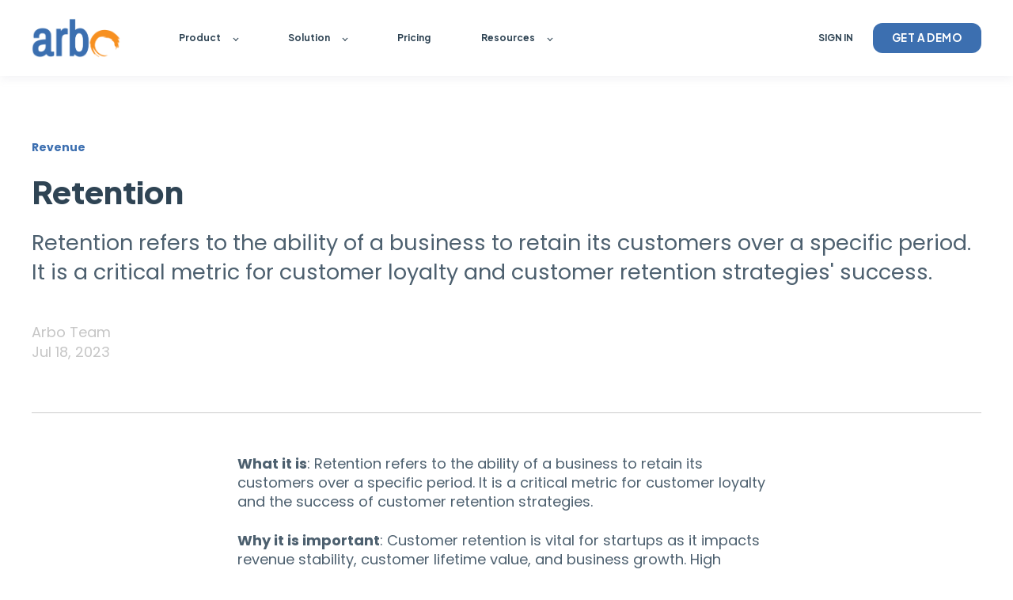

--- FILE ---
content_type: text/html; charset=UTF-8
request_url: https://www.arbohq.com/glossary/retention
body_size: 7398
content:
<!doctype html><html lang="en"><head>
    <meta charset="utf-8">
    <title>Retention</title>
    <link rel="shortcut icon" href="https://www.arbohq.com/hubfs/Zen-removebg-preview%20512.png">
    <meta name="description" content="Retention refers to the ability of a business to retain its customers over a specific period. It is a critical metric for customer loyalty and customer retention strategies' success.">
    

	
	

    
    
    
<meta name="viewport" content="width=device-width, initial-scale=1">

    
    <meta property="og:description" content="Retention refers to the ability of a business to retain its customers over a specific period. It is a critical metric for customer loyalty and customer retention strategies' success.">
    <meta property="og:title" content="Retention">
    <meta name="twitter:description" content="Retention refers to the ability of a business to retain its customers over a specific period. It is a critical metric for customer loyalty and customer retention strategies' success.">
    <meta name="twitter:title" content="Retention">

    

    
    <style>
a.cta_button{-moz-box-sizing:content-box !important;-webkit-box-sizing:content-box !important;box-sizing:content-box !important;vertical-align:middle}.hs-breadcrumb-menu{list-style-type:none;margin:0px 0px 0px 0px;padding:0px 0px 0px 0px}.hs-breadcrumb-menu-item{float:left;padding:10px 0px 10px 10px}.hs-breadcrumb-menu-divider:before{content:'›';padding-left:10px}.hs-featured-image-link{border:0}.hs-featured-image{float:right;margin:0 0 20px 20px;max-width:50%}@media (max-width: 568px){.hs-featured-image{float:none;margin:0;width:100%;max-width:100%}}.hs-screen-reader-text{clip:rect(1px, 1px, 1px, 1px);height:1px;overflow:hidden;position:absolute !important;width:1px}
</style>

<link rel="stylesheet" href="https://www.arbohq.com/hubfs/hub_generated/template_assets/1/94259383300/1750430181721/template_main.min.css">
<link rel="stylesheet" href="https://www.arbohq.com/hubfs/hub_generated/template_assets/1/94289604498/1750430178504/template_child.min.css">

  <style>
    

    

    

    

    

    

  </style>
  
<style>
  @font-face {
    font-family: "Montserrat";
    font-weight: 400;
    font-style: normal;
    font-display: swap;
    src: url("/_hcms/googlefonts/Montserrat/regular.woff2") format("woff2"), url("/_hcms/googlefonts/Montserrat/regular.woff") format("woff");
  }
  @font-face {
    font-family: "Montserrat";
    font-weight: 700;
    font-style: normal;
    font-display: swap;
    src: url("/_hcms/googlefonts/Montserrat/700.woff2") format("woff2"), url("/_hcms/googlefonts/Montserrat/700.woff") format("woff");
  }
  @font-face {
    font-family: "Montserrat";
    font-weight: 700;
    font-style: normal;
    font-display: swap;
    src: url("/_hcms/googlefonts/Montserrat/700.woff2") format("woff2"), url("/_hcms/googlefonts/Montserrat/700.woff") format("woff");
  }
  @font-face {
    font-family: "Cabin";
    font-weight: 400;
    font-style: normal;
    font-display: swap;
    src: url("/_hcms/googlefonts/Cabin/regular.woff2") format("woff2"), url("/_hcms/googlefonts/Cabin/regular.woff") format("woff");
  }
  @font-face {
    font-family: "Cabin";
    font-weight: 700;
    font-style: normal;
    font-display: swap;
    src: url("/_hcms/googlefonts/Cabin/700.woff2") format("woff2"), url("/_hcms/googlefonts/Cabin/700.woff") format("woff");
  }
  @font-face {
    font-family: "Cabin";
    font-weight: 700;
    font-style: normal;
    font-display: swap;
    src: url("/_hcms/googlefonts/Cabin/700.woff2") format("woff2"), url("/_hcms/googlefonts/Cabin/700.woff") format("woff");
  }
  @font-face {
    font-family: "Plus Jakarta Sans";
    font-weight: 800;
    font-style: normal;
    font-display: swap;
    src: url("/_hcms/googlefonts/Plus_Jakarta_Sans/800.woff2") format("woff2"), url("/_hcms/googlefonts/Plus_Jakarta_Sans/800.woff") format("woff");
  }
  @font-face {
    font-family: "Plus Jakarta Sans";
    font-weight: 700;
    font-style: normal;
    font-display: swap;
    src: url("/_hcms/googlefonts/Plus_Jakarta_Sans/700.woff2") format("woff2"), url("/_hcms/googlefonts/Plus_Jakarta_Sans/700.woff") format("woff");
  }
  @font-face {
    font-family: "Plus Jakarta Sans";
    font-weight: 600;
    font-style: normal;
    font-display: swap;
    src: url("/_hcms/googlefonts/Plus_Jakarta_Sans/600.woff2") format("woff2"), url("/_hcms/googlefonts/Plus_Jakarta_Sans/600.woff") format("woff");
  }
  @font-face {
    font-family: "Plus Jakarta Sans";
    font-weight: 400;
    font-style: normal;
    font-display: swap;
    src: url("/_hcms/googlefonts/Plus_Jakarta_Sans/regular.woff2") format("woff2"), url("/_hcms/googlefonts/Plus_Jakarta_Sans/regular.woff") format("woff");
  }
  @font-face {
    font-family: "Poppins";
    font-weight: 400;
    font-style: normal;
    font-display: swap;
    src: url("/_hcms/googlefonts/Poppins/regular.woff2") format("woff2"), url("/_hcms/googlefonts/Poppins/regular.woff") format("woff");
  }
  @font-face {
    font-family: "Poppins";
    font-weight: 700;
    font-style: normal;
    font-display: swap;
    src: url("/_hcms/googlefonts/Poppins/700.woff2") format("woff2"), url("/_hcms/googlefonts/Poppins/700.woff") format("woff");
  }
</style>

    <script type="application/ld+json">
{
  "mainEntityOfPage" : {
    "@type" : "WebPage",
    "@id" : "https://www.arbohq.com/glossary/retention"
  },
  "author" : {
    "name" : "Arbo Team",
    "url" : "https://www.arbohq.com/glossary/author/arbo-team",
    "@type" : "Person"
  },
  "headline" : "Retention",
  "datePublished" : "2023-07-18T23:38:34.000Z",
  "dateModified" : "2023-07-18T23:38:34.929Z",
  "publisher" : {
    "name" : "ArboHQ",
    "logo" : {
      "url" : "https://23325338.fs1.hubspotusercontent-na1.net/hubfs/23325338/Arbo_1024x456.png",
      "@type" : "ImageObject"
    },
    "@type" : "Organization"
  },
  "@context" : "https://schema.org",
  "@type" : "BlogPosting"
}
</script>


    
<!--  Added by GoogleAnalytics4 integration -->
<script>
var _hsp = window._hsp = window._hsp || [];
window.dataLayer = window.dataLayer || [];
function gtag(){dataLayer.push(arguments);}

var useGoogleConsentModeV2 = true;
var waitForUpdateMillis = 1000;


if (!window._hsGoogleConsentRunOnce) {
  window._hsGoogleConsentRunOnce = true;

  gtag('consent', 'default', {
    'ad_storage': 'denied',
    'analytics_storage': 'denied',
    'ad_user_data': 'denied',
    'ad_personalization': 'denied',
    'wait_for_update': waitForUpdateMillis
  });

  if (useGoogleConsentModeV2) {
    _hsp.push(['useGoogleConsentModeV2'])
  } else {
    _hsp.push(['addPrivacyConsentListener', function(consent){
      var hasAnalyticsConsent = consent && (consent.allowed || (consent.categories && consent.categories.analytics));
      var hasAdsConsent = consent && (consent.allowed || (consent.categories && consent.categories.advertisement));

      gtag('consent', 'update', {
        'ad_storage': hasAdsConsent ? 'granted' : 'denied',
        'analytics_storage': hasAnalyticsConsent ? 'granted' : 'denied',
        'ad_user_data': hasAdsConsent ? 'granted' : 'denied',
        'ad_personalization': hasAdsConsent ? 'granted' : 'denied'
      });
    }]);
  }
}

gtag('js', new Date());
gtag('set', 'developer_id.dZTQ1Zm', true);
gtag('config', 'G-ZKGX86Q670');
</script>
<script async src="https://www.googletagmanager.com/gtag/js?id=G-ZKGX86Q670"></script>

<!-- /Added by GoogleAnalytics4 integration -->



<link rel="amphtml" href="https://www.arbohq.com/glossary/retention?hs_amp=true">

<meta property="og:url" content="https://www.arbohq.com/glossary/retention">
<meta name="twitter:card" content="summary">

<link rel="canonical" href="https://www.arbohq.com/glossary/retention">

<meta property="og:type" content="article">
<link rel="alternate" type="application/rss+xml" href="https://www.arbohq.com/glossary/rss.xml">
<meta name="twitter:domain" content="www.arbohq.com">
<script src="//platform.linkedin.com/in.js" type="text/javascript">
    lang: en_US
</script>

<meta http-equiv="content-language" content="en">







    
    <!--   Css for Blog post header image responsive   -->
    <style>
        @media screen and (max-width: 916px) {
          .blog-header.blog-header--post{
            min-height: 410px;
           }
        }
        @media screen and (max-width: 816px) {
          .blog-header.blog-header--post{
            min-height: 310px;
           }
        }
        @media screen and (max-width: 716px) {
          .blog-header.blog-header--post{
            min-height: 210px;
           }
        }
  </style>
    
  <meta name="generator" content="HubSpot"></head>
  <body>
    <div class="body-wrapper   hs-content-id-125044204205 hs-blog-post hs-blog-id-124844479275">
      
        <div data-global-resource-path="atlas-theme-child/templates/partials/header.html">

  <div id="hs_cos_wrapper_Navbar" class="hs_cos_wrapper hs_cos_wrapper_widget hs_cos_wrapper_type_module" style="" data-hs-cos-general-type="widget" data-hs-cos-type="module">





<header class="kl-header">


  

  <nav class="kl-navbar content-wrapper">

    
      

  

    

    

    

    

    

    

  

  

  

  

  

  

  
    <a href="https://arbohq.com">
        

  
    
  

  
    
  

  
    
  

  <img src="https://www.arbohq.com/hubfs/Arbo_1024x456.png" alt="Arbo_1024x456" width="100%" style="max-width: 112px; max-height: 50px" loading="" class="kl-navbar__logo">
      </a>
  
    

    <div class="kl-navbar__mobile">
      
      
      <button class="hamburger hamburger--squeeze kl-navbar__hamburger" type="button">
        <span class="hamburger-box">
          <span class="hamburger-inner"></span>
        </span>
      </button>
      
    </div>

    <div class="kl-navbar__content">
      
      <ul class="kl-navbar__menu">
        
          <li class="kl-navbar__item kl-navbar__parent">
            
            
            <a class="kl-navbar__button" href="javascript:void(0);">
              <span>Product</span>
            </a>
            <div class="kl-navbar-submenu-wrapper">
              

  
    <ul class="kl-navbar-submenu">
      
        <li class="kl-navbar-submenu__item">
          
          <a class="kl-navbar-submenu__button" href="https://www.arbohq.com/accounting">
            <span>Accounting</span>
          </a>
          

  


        </li>
      
        <li class="kl-navbar-submenu__item">
          
          <a class="kl-navbar-submenu__button" href="https://www.arbohq.com/tax">
            <span>Tax</span>
          </a>
          

  


        </li>
      
        <li class="kl-navbar-submenu__item">
          
          <a class="kl-navbar-submenu__button" href="https://www.arbohq.com/rd-credit">
            <span>R&amp;D Credit</span>
          </a>
          

  


        </li>
      
        <li class="kl-navbar-submenu__item">
          
          <a class="kl-navbar-submenu__button" href="https://www.arbohq.com/cfo-services">
            <span>CFO Services</span>
          </a>
          

  


        </li>
      
    </ul>
  


            </div>
          </li>
        
          <li class="kl-navbar__item kl-navbar__parent">
            
            
            <a class="kl-navbar__button" href="javascript:void(0);">
              <span>Solution</span>
            </a>
            <div class="kl-navbar-submenu-wrapper">
              

  
    <ul class="kl-navbar-submenu">
      
        <li class="kl-navbar-submenu__item">
          
          <a class="kl-navbar-submenu__button" href="https://www.arbohq.com/saas">
            <span>SaaS Companies</span>
          </a>
          

  


        </li>
      
        <li class="kl-navbar-submenu__item">
          
          <a class="kl-navbar-submenu__button" href="https://www.arbohq.com/startups">
            <span>Startups</span>
          </a>
          

  


        </li>
      
    </ul>
  


            </div>
          </li>
        
          <li class="kl-navbar__item">
            
            
            <a class="kl-navbar__button" href="https://www.arbohq.com/pricing">
              <span>Pricing</span>
            </a>
            <div class="kl-navbar-submenu-wrapper">
              

  


            </div>
          </li>
        
          <li class="kl-navbar__item kl-navbar__parent">
            
            
            <a class="kl-navbar__button" href="javascript:void(0);">
              <span>Resources</span>
            </a>
            <div class="kl-navbar-submenu-wrapper">
              

  
    <ul class="kl-navbar-submenu">
      
        <li class="kl-navbar-submenu__item">
          
          <a class="kl-navbar-submenu__button" href="https://blog.arbohq.com">
            <span>Blogs</span>
          </a>
          

  


        </li>
      
        <li class="kl-navbar-submenu__item">
          
          <a class="kl-navbar-submenu__button" href="https://www.arbohq.com/guides-and-templates">
            <span>Guides and Templates</span>
          </a>
          

  


        </li>
      
        <li class="kl-navbar-submenu__item">
          
          <a class="kl-navbar-submenu__button" href="https://www.arbohq.com/glossary">
            <span>Glossary</span>
          </a>
          

  


        </li>
      
    </ul>
  


            </div>
          </li>
        
      </ul>

      <div class="kl-navbar__end">
        
        
    

  
    

  

  

  

  

    

  

    

    

    

    

    

    

  

  
    
  

  

  

  

  

  
    <a href="https://app.arbohq.com/loginSignup?currentTab=login" class="kl-navbar__button Navbar__button">
      <span>SIGN IN</span>
    </a>
  

  
  
        
    

  
  	  
  	
		
	
	
    

  

  

  

  

    

  

    

    

    

    

    

    

  

  
    
  

  

  

  

  

  
    <a href="https://www.arbohq.com/demo" class="button Navbar__button">
      <span>GET A DEMO</span>
    </a>
  

  
  
      </div>

    </div>

  </nav>

</header>

<div class="kl-header-placeholder"></div></div>

</div>
      

      
<main class="body-container-wrapper">
  <div class="body-container body-container--blog-post">

    
<!--     <div class="blog-header blog-header--post"
         style="background-image: url('');"
         ></div> -->
    

    
    <div class="content-wrapper">

      <article class="blog-post">

        
        
        <span class="blog-post__preheader">Revenue</span>
        

        <h1 class="blog-post__title" style="max-width:unset;"><span id="hs_cos_wrapper_name" class="hs_cos_wrapper hs_cos_wrapper_meta_field hs_cos_wrapper_type_text" style="" data-hs-cos-general-type="meta_field" data-hs-cos-type="text">Retention</span></h1>

        
        <p class="blog-post__summary" style="max-width:unset;">Retention refers to the ability of a business to retain its customers over a specific period. It is a critical metric for customer loyalty and customer retention strategies' success.</p>
        

        <div class="blog-post__meta">

          

          <div class="blog-post__author">
            <a href="https://www.arbohq.com/glossary/author/arbo-team">
              Arbo Team
            </a>
            <div class="blog-post__timestamp">
              Jul 18, 2023
            </div>
          </div>
        </div>

        <hr class="blog-post__divider">

        <div class="blog-post__body-wrapper">

          <div class="blog-post__body">
            <span id="hs_cos_wrapper_post_body" class="hs_cos_wrapper hs_cos_wrapper_meta_field hs_cos_wrapper_type_rich_text" style="" data-hs-cos-general-type="meta_field" data-hs-cos-type="rich_text"><p><span style="font-weight: bold;">What it is</span>: Retention refers to the ability of a business to retain its customers over a specific period. It is a critical metric for customer loyalty and the success of customer retention strategies.</p> 
<!--more-->
<p><span style="font-weight: bold;">Why it is important</span>: Customer retention is vital for startups as it impacts revenue stability, customer lifetime value, and business growth. High customer retention rates indicate customer satisfaction, repeat business, and reduced customer acquisition costs. By focusing on customer retention, startups can build long-term relationships, increase customer loyalty, and drive sustainable revenue growth.</p> 
<p><span style="font-weight: bold;">Formulas</span>: Retention Rate = ((Number of Customers at the End of a Period - New Customers Acquired During the Period) / Number of Customers at the Start of the Period) x 100</p> 
<p><span style="font-weight: bold;">How to use it in the context of startups</span>: Startups can use the retention rate to measure customer loyalty and the success of their customer retention efforts. By monitoring retention rates, startups can identify areas for improvement, implement strategies to enhance customer experience and prioritize initiatives that foster customer loyalty and satisfaction.</p></span>
          </div>

          
          <div class="blog-post__tags">
            
            <a class="blog-post__tag-link" href="https://www.arbohq.com/glossary/tag/revenue">Revenue</a>
            
          </div>
          

        </div>

      </article>

      

    </div>
    

    
    
    

    <div class="content-wrapper">
      <div class="blog-more">
        <h2>Similar posts</h2>
        <div class="blog-more-posts">
          
  

    <article class="blog-more-posts__post-wrapper">
      <div class="blog-more-posts__post">
        
        <div class="blog-more-posts__post-content">
          <div>
            
            
            <span class="blog-more-posts__post-preheader">Revenue</span>
            
            <h3><a href="https://www.arbohq.com/glossary/gross-retention">Gross Retention</a></h3>
            
            <p>Gross retention, or gross dollar retention, measures the percentage of revenue a company can retain from existing customers.</p>
            
          </div>
          <div class="blog-more-posts__post-meta">
            <span class="blog-more-posts__post-author">
              Arbo Team
            </span>
            <span class="blog-more-posts__post-date">
              Jul 18, 2023
            </span>
          </div>
        </div>
      </div>
    </article>

    

  

    <article class="blog-more-posts__post-wrapper">
      <div class="blog-more-posts__post">
        
        <div class="blog-more-posts__post-content">
          <div>
            
            
            <span class="blog-more-posts__post-preheader">Finance</span>
            
            <h3><a href="https://www.arbohq.com/glossary/net-dollar-retention">Net Dollar Retention (NDR)</a></h3>
            
            <p>NDR, also known as net revenue retention, measures the revenue retained from existing customers, accounting for both expansion and churn.</p>
            
          </div>
          <div class="blog-more-posts__post-meta">
            <span class="blog-more-posts__post-author">
              Arbo Team
            </span>
            <span class="blog-more-posts__post-date">
              Jul 18, 2023
            </span>
          </div>
        </div>
      </div>
    </article>

    

  

    <article class="blog-more-posts__post-wrapper">
      <div class="blog-more-posts__post">
        
        <div class="blog-more-posts__post-content">
          <div>
            
            
            <span class="blog-more-posts__post-preheader">Revenue</span>
            
            <h3><a href="https://www.arbohq.com/glossary/repeat-customer-rate">Repeat Customer Rate</a></h3>
            
            <p>Repeat customer rate measures the percentage of customers who make multiple purchases or engage with a business repeatedly over a given period. It...</p>
            
          </div>
          <div class="blog-more-posts__post-meta">
            <span class="blog-more-posts__post-author">
              Arbo Team
            </span>
            <span class="blog-more-posts__post-date">
              Jul 18, 2023
            </span>
          </div>
        </div>
      </div>
    </article>

    


        </div>
      </div>
    </div>
    

    
    <div id="hs_cos_wrapper_blog-subscribe" class="hs_cos_wrapper hs_cos_wrapper_widget hs_cos_wrapper_type_module" style="" data-hs-cos-general-type="widget" data-hs-cos-type="module">

<div class="blog-subscribe" style="background-color: rgba(250, 250, 250, 1.0);">
  <div class="blog-subscribe__wrapper content-wrapper">
    <div class="blog-subscribe__header">
      <h3>Get notified of new business and financial tips</h3>
<p>Fill up this form to receive updates on valuable insights into finances and scale your startups!</p>
<div class="hs-cta-embed hs-cta-embed-123656888233" style="max-width: 100%; max-height: 100%; width: 500px; height: 300px;">
<div class="hs-cta-loading-dot__container">
<div class="hs-cta-loading-dot">&nbsp;</div>
<div class="hs-cta-loading-dot">&nbsp;</div>
<div class="hs-cta-loading-dot">&nbsp;</div>
</div>
<div class="hs-cta-embed__skeleton">&nbsp;</div>
<picture> <source srcset="[data-uri]" media="(max-width: 480px)"> <img loading="lazy" src="https://no-cache.hubspot.com/cta/default/23325338/interactive-123656888233.png" style="height: 100%; width: 100%; object-fit: fill;" onerror="this.style.display='none'"> </picture></div>
    </div>
    <div class="blog-subscribe__form">
      
        <span id="hs_cos_wrapper_blog-subscribe_blog_subscribe" class="hs_cos_wrapper hs_cos_wrapper_widget hs_cos_wrapper_type_blog_subscribe" style="" data-hs-cos-general-type="widget" data-hs-cos-type="blog_subscribe">
<div id="hs_form_target_blog-subscribe_blog_subscribe_4499"></div>



</span>
      
    </div>
  </div>
</div></div>

  </div>
</main>


      
        <div data-global-resource-path="atlas-theme-child/templates/partials/footer.html">

  <div id="hs_cos_wrapper_Footer" class="hs_cos_wrapper hs_cos_wrapper_widget hs_cos_wrapper_type_module" style="" data-hs-cos-general-type="widget" data-hs-cos-type="module">




<!-- style="background-color : #3c6fb0;" -->
<footer class="kl-footer">
  <div class="kl-footer__wrapper content-wrapper">
    
    <div class="kl-footer__content">

      <div class="kl-footer__info">

        

  

    

    

    

    

    

    

  

  

  

  

  

  

  
    <a href="https://arbohq.com">
            

  
    
  

  
    
  

  

  <img src="https://www.arbohq.com/hubfs/Arbo_1024x456.png" alt="Arbo_1024x456" width="100%" style="max-width: 112px; max-height: 50px" loading="">
          </a>
  

        <div class="kl-footer__address"><p><a href="https://share.hsforms.com/1b5xoOs_kTxurqDDkulnyhQdvxy2" rel="noopener" target="_blank">Contact Us</a></p>
<p>Email: <a href="mailto:support@arbohq.com">support@arbohq.com</a></p>
<p>Made with ❤️ in Atlanta</p>
<p><br><br></p></div>
        <ul class="kl-footer__social">
          
            <a href="https://www.linkedin.com/company/arbohq/">
              <span id="hs_cos_wrapper_Footer_" class="hs_cos_wrapper hs_cos_wrapper_widget hs_cos_wrapper_type_icon" style="" data-hs-cos-general-type="widget" data-hs-cos-type="icon"><svg version="1.0" xmlns="http://www.w3.org/2000/svg" viewbox="0 0 448 512" aria-hidden="true"><g id="linkedin1_layer"><path d="M416 32H31.9C14.3 32 0 46.5 0 64.3v383.4C0 465.5 14.3 480 31.9 480H416c17.6 0 32-14.5 32-32.3V64.3c0-17.8-14.4-32.3-32-32.3zM135.4 416H69V202.2h66.5V416zm-33.2-243c-21.3 0-38.5-17.3-38.5-38.5S80.9 96 102.2 96c21.2 0 38.5 17.3 38.5 38.5 0 21.3-17.2 38.5-38.5 38.5zm282.1 243h-66.4V312c0-24.8-.5-56.7-34.5-56.7-34.6 0-39.9 27-39.9 54.9V416h-66.4V202.2h63.7v29.2h.9c8.9-16.8 30.6-34.5 62.9-34.5 67.2 0 79.7 44.3 79.7 101.9V416z" /></g></svg></span>
            </a>
          
            <a href="https://twitter.com/arbohq">
              <span id="hs_cos_wrapper_Footer_" class="hs_cos_wrapper hs_cos_wrapper_widget hs_cos_wrapper_type_icon" style="" data-hs-cos-general-type="widget" data-hs-cos-type="icon"><svg version="1.0" xmlns="http://www.w3.org/2000/svg" viewbox="0 0 448 512" aria-hidden="true"><g id="twitter-square2_layer"><path d="M400 32H48C21.5 32 0 53.5 0 80v352c0 26.5 21.5 48 48 48h352c26.5 0 48-21.5 48-48V80c0-26.5-21.5-48-48-48zm-48.9 158.8c.2 2.8.2 5.7.2 8.5 0 86.7-66 186.6-186.6 186.6-37.2 0-71.7-10.8-100.7-29.4 5.3.6 10.4.8 15.8.8 30.7 0 58.9-10.4 81.4-28-28.8-.6-53-19.5-61.3-45.5 10.1 1.5 19.2 1.5 29.6-1.2-30-6.1-52.5-32.5-52.5-64.4v-.8c8.7 4.9 18.9 7.9 29.6 8.3a65.447 65.447 0 0 1-29.2-54.6c0-12.2 3.2-23.4 8.9-33.1 32.3 39.8 80.8 65.8 135.2 68.6-9.3-44.5 24-80.6 64-80.6 18.9 0 35.9 7.9 47.9 20.7 14.8-2.8 29-8.3 41.6-15.8-4.9 15.2-15.2 28-28.8 36.1 13.2-1.4 26-5.1 37.8-10.2-8.9 13.1-20.1 24.7-32.9 34z" /></g></svg></span>
            </a>
          
            <a href="https://www.instagram.com/arbohq/">
              <span id="hs_cos_wrapper_Footer_" class="hs_cos_wrapper hs_cos_wrapper_widget hs_cos_wrapper_type_icon" style="" data-hs-cos-general-type="widget" data-hs-cos-type="icon"><svg version="1.0" xmlns="http://www.w3.org/2000/svg" viewbox="0 0 448 512" aria-hidden="true"><g id="instagram3_layer"><path d="M224.1 141c-63.6 0-114.9 51.3-114.9 114.9s51.3 114.9 114.9 114.9S339 319.5 339 255.9 287.7 141 224.1 141zm0 189.6c-41.1 0-74.7-33.5-74.7-74.7s33.5-74.7 74.7-74.7 74.7 33.5 74.7 74.7-33.6 74.7-74.7 74.7zm146.4-194.3c0 14.9-12 26.8-26.8 26.8-14.9 0-26.8-12-26.8-26.8s12-26.8 26.8-26.8 26.8 12 26.8 26.8zm76.1 27.2c-1.7-35.9-9.9-67.7-36.2-93.9-26.2-26.2-58-34.4-93.9-36.2-37-2.1-147.9-2.1-184.9 0-35.8 1.7-67.6 9.9-93.9 36.1s-34.4 58-36.2 93.9c-2.1 37-2.1 147.9 0 184.9 1.7 35.9 9.9 67.7 36.2 93.9s58 34.4 93.9 36.2c37 2.1 147.9 2.1 184.9 0 35.9-1.7 67.7-9.9 93.9-36.2 26.2-26.2 34.4-58 36.2-93.9 2.1-37 2.1-147.8 0-184.8zM398.8 388c-7.8 19.6-22.9 34.7-42.6 42.6-29.5 11.7-99.5 9-132.1 9s-102.7 2.6-132.1-9c-19.6-7.8-34.7-22.9-42.6-42.6-11.7-29.5-9-99.5-9-132.1s-2.6-102.7 9-132.1c7.8-19.6 22.9-34.7 42.6-42.6 29.5-11.7 99.5-9 132.1-9s102.7-2.6 132.1 9c19.6 7.8 34.7 22.9 42.6 42.6 11.7 29.5 9 99.5 9 132.1s2.7 102.7-9 132.1z" /></g></svg></span>
            </a>
          
            <a href="https://www.youtube.com/channel/UCKtQGXdsnqkpGImHqPjknUg">
              <span id="hs_cos_wrapper_Footer_" class="hs_cos_wrapper hs_cos_wrapper_widget hs_cos_wrapper_type_icon" style="" data-hs-cos-general-type="widget" data-hs-cos-type="icon"><svg version="1.0" xmlns="http://www.w3.org/2000/svg" viewbox="0 0 576 512" aria-hidden="true"><g id="youtube4_layer"><path d="M549.655 124.083c-6.281-23.65-24.787-42.276-48.284-48.597C458.781 64 288 64 288 64S117.22 64 74.629 75.486c-23.497 6.322-42.003 24.947-48.284 48.597-11.412 42.867-11.412 132.305-11.412 132.305s0 89.438 11.412 132.305c6.281 23.65 24.787 41.5 48.284 47.821C117.22 448 288 448 288 448s170.78 0 213.371-11.486c23.497-6.321 42.003-24.171 48.284-47.821 11.412-42.867 11.412-132.305 11.412-132.305s0-89.438-11.412-132.305zm-317.51 213.508V175.185l142.739 81.205-142.739 81.201z" /></g></svg></span>
            </a>
          
            <a href="">
              <span id="hs_cos_wrapper_Footer_" class="hs_cos_wrapper hs_cos_wrapper_widget hs_cos_wrapper_type_icon" style="" data-hs-cos-general-type="widget" data-hs-cos-type="icon"><svg version="1.0" xmlns="http://www.w3.org/2000/svg" viewbox="0 0 512 512" aria-hidden="true"><g id="arrow-alt-circle-up5_layer"><path d="M256 504c137 0 248-111 248-248S393 8 256 8 8 119 8 256s111 248 248 248zm0-448c110.5 0 200 89.5 200 200s-89.5 200-200 200S56 366.5 56 256 145.5 56 256 56zm20 328h-40c-6.6 0-12-5.4-12-12V256h-67c-10.7 0-16-12.9-8.5-20.5l99-99c4.7-4.7 12.3-4.7 17 0l99 99c7.6 7.6 2.2 20.5-8.5 20.5h-67v116c0 6.6-5.4 12-12 12z" /></g></svg></span>
            </a>
                  
        </ul>
      </div>

      <div class="kl-footer__menu">
        
          <div class="kl-footer__group">
            <h3>Product</h3>
            <ul>
              
                <li>
                  <a href="https://www.arbohq.com/accounting">Accounting</a>
                </li>
              
                <li>
                  <a href="https://www.arbohq.com/tax">Tax</a>
                </li>
              
                <li>
                  <a href="https://www.arbohq.com/cfo-services">CFO Services</a>
                </li>
              
                <li>
                  <a href="https://www.arbohq.com/rd-credit">R&amp;D Credit</a>
                </li>
              
            </ul>
          </div>
        
          <div class="kl-footer__group">
            <h3>Resources</h3>
            <ul>
              
                <li>
                  <a href="https://blog.arbohq.com">Blogs</a>
                </li>
              
                <li>
                  <a href="https://www.arbohq.com/guides-and-templates">Guides &amp; Templates</a>
                </li>
              
            </ul>
          </div>
        
          <div class="kl-footer__group">
            <h3>Legal</h3>
            <ul>
              
                <li>
                  <a href="https://www.arbohq.com/privacy-policy">Privacy Policy</a>
                </li>
              
                <li>
                  <a href="https://www.arbohq.com/terms-of-service">Terms of Service</a>
                </li>
              
                <li>
                  <a href="https://www.arbohq.com/terms-of-use">Terms of Use</a>
                </li>
              
            </ul>
          </div>
        
      </div>

    </div>
    

    
    <div class="kl-footer__legal">
      <span>© 2023 Copyright Arbo Technologies, Inc. All Rights Reserved</span>
    </div>
    

  </div>

<!--   
  <div class="kl-footer__byline-wrapper">
    <div class="content-wrapper">
      <div class="kl-footer__byline">
        <span>
          <a href="https://www.kalungi.com/atlas-hubspot-theme-for-b2b-saas-software">
            Powered by Atlas - a B2B SaaS HubSpot theme
          </a>
        </span>
      </div>
    </div>
  </div>
   -->
</footer></div>

</div>
      
    </div>
    
<!-- HubSpot performance collection script -->
<script defer src="/hs/hsstatic/content-cwv-embed/static-1.1293/embed.js"></script>
<script src="https://www.arbohq.com/hubfs/hub_generated/template_assets/1/94260069211/1750430182727/template_main.min.js"></script>
<script src="https://www.arbohq.com/hubfs/hub_generated/template_assets/1/94279727631/1750430182378/template_child.min.js"></script>
<script>
var hsVars = hsVars || {}; hsVars['language'] = 'en';
</script>

<script src="/hs/hsstatic/cos-i18n/static-1.53/bundles/project.js"></script>
<script src="https://www.arbohq.com/hubfs/hub_generated/module_assets/1/97797180166/1741505678196/module_Simple_Navbar.min.js"></script>

    <!--[if lte IE 8]>
    <script charset="utf-8" src="https://js.hsforms.net/forms/v2-legacy.js"></script>
    <![endif]-->

<script data-hs-allowed="true" src="/_hcms/forms/v2.js"></script>

  <script data-hs-allowed="true">
      hbspt.forms.create({
          portalId: '23325338',
          formId: 'deeedfe7-56a5-4bae-9568-e59fa52ef20e',
          formInstanceId: '4499',
          pageId: '125044204205',
          region: 'na1',
          
          pageName: 'Retention',
          
          contentType: 'blog-post',
          
          formsBaseUrl: '/_hcms/forms/',
          
          
          inlineMessage: "<p>Thanks for subscribing!</p>",
          
          css: '',
          target: '#hs_form_target_blog-subscribe_blog_subscribe_4499',
          
          formData: {
            cssClass: 'hs-form stacked'
          }
      });
  </script>


<!-- Start of HubSpot Analytics Code -->
<script type="text/javascript">
var _hsq = _hsq || [];
_hsq.push(["setContentType", "blog-post"]);
_hsq.push(["setCanonicalUrl", "https:\/\/www.arbohq.com\/glossary\/retention"]);
_hsq.push(["setPageId", "125044204205"]);
_hsq.push(["setContentMetadata", {
    "contentPageId": 125044204205,
    "legacyPageId": "125044204205",
    "contentFolderId": null,
    "contentGroupId": 124844479275,
    "abTestId": null,
    "languageVariantId": 125044204205,
    "languageCode": "en",
    
    
}]);
</script>

<script type="text/javascript" id="hs-script-loader" async defer src="/hs/scriptloader/23325338.js"></script>
<!-- End of HubSpot Analytics Code -->


<script type="text/javascript">
var hsVars = {
    render_id: "24585030-8d77-4c61-8e1d-3f128d4b4441",
    ticks: 1767764649362,
    page_id: 125044204205,
    
    content_group_id: 124844479275,
    portal_id: 23325338,
    app_hs_base_url: "https://app.hubspot.com",
    cp_hs_base_url: "https://cp.hubspot.com",
    language: "en",
    analytics_page_type: "blog-post",
    scp_content_type: "",
    
    analytics_page_id: "125044204205",
    category_id: 3,
    folder_id: 0,
    is_hubspot_user: false
}
</script>


<script defer src="/hs/hsstatic/HubspotToolsMenu/static-1.432/js/index.js"></script>



<div id="fb-root"></div>
  <script>(function(d, s, id) {
  var js, fjs = d.getElementsByTagName(s)[0];
  if (d.getElementById(id)) return;
  js = d.createElement(s); js.id = id;
  js.src = "//connect.facebook.net/en_GB/sdk.js#xfbml=1&version=v3.0";
  fjs.parentNode.insertBefore(js, fjs);
 }(document, 'script', 'facebook-jssdk'));</script> <script>!function(d,s,id){var js,fjs=d.getElementsByTagName(s)[0];if(!d.getElementById(id)){js=d.createElement(s);js.id=id;js.src="https://platform.twitter.com/widgets.js";fjs.parentNode.insertBefore(js,fjs);}}(document,"script","twitter-wjs");</script>
 


  
</body></html>

--- FILE ---
content_type: text/css
request_url: https://www.arbohq.com/hubfs/hub_generated/template_assets/1/94289604498/1750430178504/template_child.min.css
body_size: -471
content:
@media screen and (max-width:767px){#hs-web-interactives-top-push-anchor{height:120px!important}}#hs_cos_wrapper_Navbar .kl-header .kl-navbar__mobile{z-index:1}

--- FILE ---
content_type: application/javascript
request_url: https://www.arbohq.com/hubfs/hub_generated/template_assets/1/94279727631/1750430182378/template_child.min.js
body_size: -659
content:

//# sourceURL=https://23325338.fs1.hubspotusercontent-na1.net/hubfs/23325338/hub_generated/template_assets/1/94279727631/1750430182378/template_child.js

--- FILE ---
content_type: application/javascript
request_url: https://www.arbohq.com/hubfs/hub_generated/template_assets/1/94260069211/1750430182727/template_main.min.js
body_size: -551
content:
window.NodeList&&!NodeList.prototype.forEach&&(NodeList.prototype.forEach=function(callback,thisArg){thisArg=thisArg||window;for(var i=0;i<this.length;i++)callback.call(thisArg,this[i],i,this)}),window.addEventListener("load",(()=>{const __DND_HEADER_HEIGHT=document.querySelector(".kl-dnd-header-area").clientHeight;document.querySelector(".kl-dnd-header-spacer").style.height=__DND_HEADER_HEIGHT+"px"}));
//# sourceURL=https://23325338.fs1.hubspotusercontent-na1.net/hubfs/23325338/hub_generated/template_assets/1/94260069211/1750430182727/template_main.js